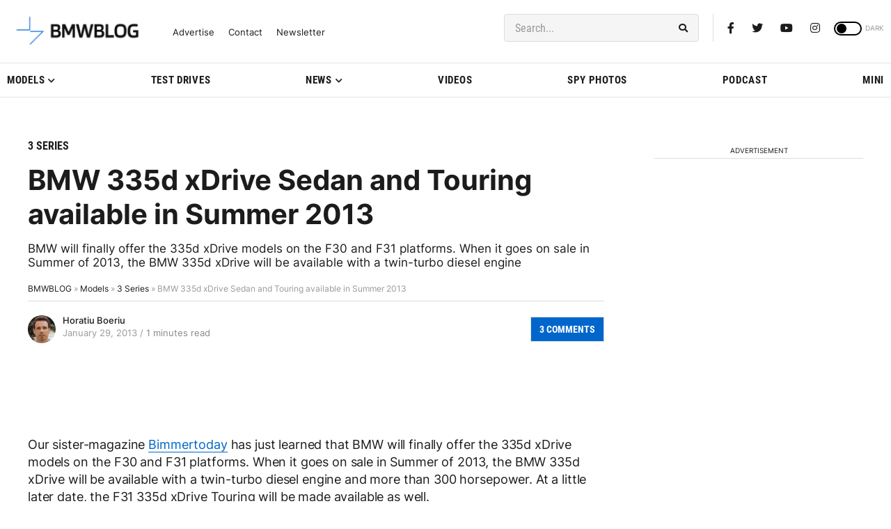

--- FILE ---
content_type: application/javascript; charset=UTF-8
request_url: https://bmwblog.disqus.com/count-data.js?1=509692%20https%3A%2F%2Fwww.bmwblog.com%2F%3Fp%3D509692&1=509695%20https%3A%2F%2Fwww.bmwblog.com%2F%3Fp%3D509695&1=509702%20https%3A%2F%2Fwww.bmwblog.com%2F%3Fp%3D509702&1=509716%20https%3A%2F%2Fwww.bmwblog.com%2F%3Fp%3D509716&1=509737%20https%3A%2F%2Fwww.bmwblog.com%2F%3Fp%3D509737&1=95848%20https%3A%2F%2Fwww.bmwblog.com%2F%3Fp%3D95848
body_size: 607
content:
var DISQUSWIDGETS;

if (typeof DISQUSWIDGETS != 'undefined') {
    DISQUSWIDGETS.displayCount({"text":{"and":"and","comments":{"zero":"0 Comments","multiple":"{num} Comments","one":"1 Comments"}},"counts":[{"id":"509692 https:\/\/www.bmwblog.com\/?p=509692","comments":13},{"id":"95848 https:\/\/www.bmwblog.com\/?p=95848","comments":3},{"id":"509695 https:\/\/www.bmwblog.com\/?p=509695","comments":2},{"id":"509702 https:\/\/www.bmwblog.com\/?p=509702","comments":34},{"id":"509737 https:\/\/www.bmwblog.com\/?p=509737","comments":2},{"id":"509716 https:\/\/www.bmwblog.com\/?p=509716","comments":0}]});
}